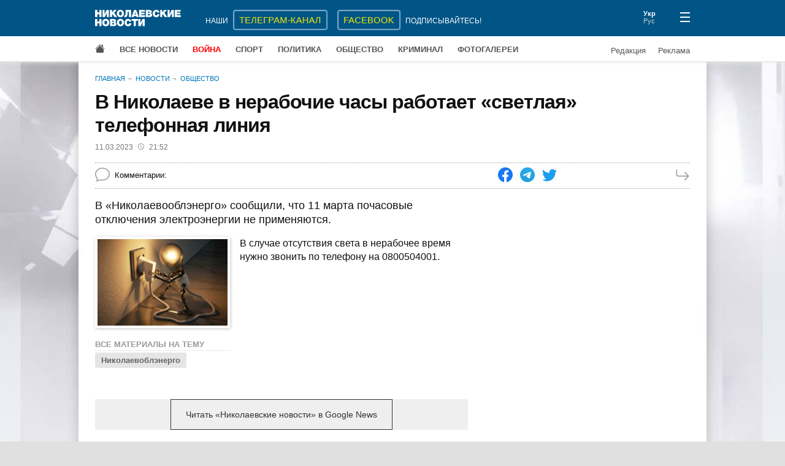

--- FILE ---
content_type: text/html; charset=UTF-8
request_url: https://www.niknews.mk.ua/2023/03/11/v-nikolaeve-v-nerabochie-chasy-rabotaet-svetlaja-telefonnaja-linia/
body_size: 2310
content:
 <!DOCTYPE html>
<html lang="ru" prefix="og: http://ogp.me/ns#">
  <head>
    <meta charset="utf-8">
    <meta name="viewport" content="width=device-width, initial-scale=1">
    <meta name="description" content="В «Николаевооблэнерго» сообщили, что 11 марта почасовые отключения электроэнергии не применяются.">
    <meta property="og:url" content="https://www.niknews.mk.ua/2023/03/11/v-nikolaeve-v-nerabochie-chasy-rabotaet-svetlaja-telefonnaja-linia/">
    <meta property="og:title" content="В Николаеве в нерабочие часы работает «светлая» телефонная линия">
    <meta property="og:type" content="article">
    <meta property="og:description" content="В «Николаевооблэнерго» сообщили, что 11 марта почасовые отключения электроэнергии не применяются.">
    <meta property="og:image" content="https://www.niknews.mk.ua/image/81/80589-600x0.jpg">
    <meta property="og:image:width" content="600">
    <meta property="og:image:height" content="399">
    <meta property="og:image:alt" content="В Николаеве в нерабочие часы работает «светлая» телефонная линия">
    <meta name="twitter:card" content="summary_large_image">
    <title>В Николаеве в нерабочие часы работает «светлая» телефонная линия</title>
    <link rel="canonical" href="https://www.niknews.mk.ua/2023/03/11/v-nikolaeve-v-nerabochie-chasy-rabotaet-svetlaja-telefonnaja-linia/">
    <link rel="alternate" hreflang="ru" href="https://www.niknews.mk.ua/2023/03/11/v-nikolaeve-v-nerabochie-chasy-rabotaet-svetlaja-telefonnaja-linia/">
    <link rel="alternate" hreflang="uk" href="https://www.niknews.mk.ua/uk/2023/03/11/v-nikolaeve-v-nerabochie-chasy-rabotaet-svetlaja-telefonnaja-linia/">
    <!-- Global site tag (gtag.js) - Google Analytics -->
    <script async src="https://www.googletagmanager.com/gtag/js?id=UA-1308982-1"></script>
    <script>window.dataLayer=window.dataLayer||[];function gtag(){dataLayer.push(arguments);}gtag('js',new Date());gtag('config','UA-1308982-1');</script>
    <!-- Counter -->
<!-- Global site tag (gtag.js) - Google Analytics -->
<script async src="https://www.googletagmanager.com/gtag/js?id=G-97PQ11SNKT"></script>
<script>
  window.dataLayer = window.dataLayer || [];
  function gtag(){dataLayer.push(arguments);}
  gtag('js', new Date());

  gtag('config', 'G-97PQ11SNKT');
</script>
    <link rel="stylesheet" href="/static/style.css?v=1.9.0">
    <script async src="https://pagead2.googlesyndication.com/pagead/js/adsbygoogle.js?client=ca-pub-0165115766665577" crossorigin="anonymous"></script>
    <script type="application/ld+json">[{"@context":"https://schema.org","@type":"NewsArticle","headline":"В Николаеве в нерабочие часы работает «светлая» телефонная линия","datePublished":"2023-03-11T19:52:00+00:00","dateModified":"2023-03-11T19:54:00+00:00"},{"@context":"https://schema.org","@type":"BreadcrumbList","itemListElement":[{"@type":"ListItem","position":1,"name":"Главная","item":"https://www.niknews.mk.ua/"},{"@type":"ListItem","position":2,"name":"Новости","item":"https://www.niknews.mk.ua/novosti"}]}]</script>
  </head>
  <body>
    <div id="root">
      <header>
        <div class="menu-close header">
          <div class="container header-row">
            <div class="logo">
              <a href="/"><img src="/static/logo.ru.svg" alt="Николаевские новости"></a>
            </div>
          </div>
        </div>
      </header>
      <div class="container">
        <div class="breadcrumbs">
          <a href="/">Главная</a>
          <a href="/novosti">Новости</a>
          <a href="/obschestvo">Общество</a>
        </div>
        <article data-id="132611">
          <h1>В Николаеве в нерабочие часы работает «светлая» телефонная линия</h1>
          <div class="date-author">
            <time datetime="2023-03-11 09:52">11.03.2023<svg xmlns="http://www.w3.org/2000/svg" width="10" height="10" fill="currentColor" viewBox="0 0 16 16"><path d="M8 3.5a.5.5 0 0 0-1 0V9a.5.5 0 0 0 .252.434l3.5 2a.5.5 0 0 0 .496-.868L8 8.71V3.5z"/><path d="M8 16A8 8 0 1 0 8 0a8 8 0 0 0 0 16zm7-8A7 7 0 1 1 1 8a7 7 0 0 1 14 0z"/></svg>21:52</time>
            
          </div>
          <div class="data">
            <div class="comments-count"><span id="comcaption">Комментарии: </span><span id="comcount" data-xid="132611"></span></div>
            <div class="share">
              <a class="share-icon facebook" href="https://www.facebook.com/sharer/sharer.php?u=https%3A%2F%2Fwww.niknews.mk.ua%2F2023%2F03%2F11%2Fv-nikolaeve-v-nerabochie-chasy-rabotaet-svetlaja-telefonnaja-linia%2F" rel="nofollow"></a>
              <a class="share-icon telegram" href="https://t.me/share/url?url=https%3A%2F%2Fwww.niknews.mk.ua%2F2023%2F03%2F11%2Fv-nikolaeve-v-nerabochie-chasy-rabotaet-svetlaja-telefonnaja-linia%2F&text=%D0%92%20%D0%9D%D0%B8%D0%BA%D0%BE%D0%BB%D0%B0%D0%B5%D0%B2%D0%B5%20%D0%B2%20%D0%BD%D0%B5%D1%80%D0%B0%D0%B1%D0%BE%D1%87%D0%B8%D0%B5%20%D1%87%D0%B0%D1%81%D1%8B%20%D1%80%D0%B0%D0%B1%D0%BE%D1%82%D0%B0%D0%B5%D1%82%20%C2%AB%D1%81%D0%B2%D0%B5%D1%82%D0%BB%D0%B0%D1%8F%C2%BB%20%D1%82%D0%B5%D0%BB%D0%B5%D1%84%D0%BE%D0%BD%D0%BD%D0%B0%D1%8F%20%D0%BB%D0%B8%D0%BD%D0%B8%D1%8F" rel="nofollow"></a>
              <a class="share-icon twitter" href="https://twitter.com/intent/tweet?url=https%3A%2F%2Fwww.niknews.mk.ua%2F2023%2F03%2F11%2Fv-nikolaeve-v-nerabochie-chasy-rabotaet-svetlaja-telefonnaja-linia%2F&text=%D0%92%20%D0%9D%D0%B8%D0%BA%D0%BE%D0%BB%D0%B0%D0%B5%D0%B2%D0%B5%20%D0%B2%20%D0%BD%D0%B5%D1%80%D0%B0%D0%B1%D0%BE%D1%87%D0%B8%D0%B5%20%D1%87%D0%B0%D1%81%D1%8B%20%D1%80%D0%B0%D0%B1%D0%BE%D1%82%D0%B0%D0%B5%D1%82%20%C2%AB%D1%81%D0%B2%D0%B5%D1%82%D0%BB%D0%B0%D1%8F%C2%BB%20%D1%82%D0%B5%D0%BB%D0%B5%D1%84%D0%BE%D0%BD%D0%BD%D0%B0%D1%8F%20%D0%BB%D0%B8%D0%BD%D0%B8%D1%8F" rel="nofollow"></a>
            </div>
            <a class="next" href="/ru/next/1678564320" rel="nofollow"></a>
          </div>
          <div id="middle" class="row">
            <div id="content">
              <div id="lead" class="lead"><p>В «Николаевооблэнерго» сообщили, что 11 марта почасовые отключения электроэнергии не применяются.</p></div>
              <div class="clearfix">
                <div id="media" class="media"></div>
                <p>В случае отсутствия света в нерабочее время нужно звонить по телефону на 0800504001.</p>              
              </div>
              <div id="article-bottom"></div>
              <div id="adv"></div>
            </div>
            <aside></aside>
          </div>
        </article>
        <div class="lastnews" data-section="8"></div>
      </div>
      <footer></footer>
    </div>
    <script id="data" type="application/json">{"comments":true,"images":[{"id":80589,"image":"/image/81/80589-600x0.jpg","caption":"","credit":""}],"keywords":[{"id":100,"word":"Николаевоблэнерго","url":"/keyword/nikolaevoblenergo"}],"relate":[],"section":8}</script>
    <script defer src="/static/commons.js?v=1.9.0"></script>
    <script defer src="/static/article.js?v=1.9.0"></script>
    <script async src="/user.js?article=132611"></script>
    <script>document.querySelectorAll('.share-icon').forEach(function(el){el.onclick=function(e){e.preventDefault();window.open(e.target.href,'_blank','scrollbars=0,resizable=1,menubar=0,left=100,top=100,width=650,height=570,toolbar=0,status=0');}});</script>
  </body>
</html>

--- FILE ---
content_type: text/html; charset=utf-8
request_url: https://www.google.com/recaptcha/api2/aframe
body_size: 267
content:
<!DOCTYPE HTML><html><head><meta http-equiv="content-type" content="text/html; charset=UTF-8"></head><body><script nonce="TKyM4wqcSJcxTIKL0pnBuw">/** Anti-fraud and anti-abuse applications only. See google.com/recaptcha */ try{var clients={'sodar':'https://pagead2.googlesyndication.com/pagead/sodar?'};window.addEventListener("message",function(a){try{if(a.source===window.parent){var b=JSON.parse(a.data);var c=clients[b['id']];if(c){var d=document.createElement('img');d.src=c+b['params']+'&rc='+(localStorage.getItem("rc::a")?sessionStorage.getItem("rc::b"):"");window.document.body.appendChild(d);sessionStorage.setItem("rc::e",parseInt(sessionStorage.getItem("rc::e")||0)+1);localStorage.setItem("rc::h",'1768391796468');}}}catch(b){}});window.parent.postMessage("_grecaptcha_ready", "*");}catch(b){}</script></body></html>

--- FILE ---
content_type: application/javascript; charset=UTF-8
request_url: https://www.niknews.mk.ua/static/article.js?v=1.9.0
body_size: 17613
content:
/******/ (function() { // webpackBootstrap
/******/ 	"use strict";
/******/ 	var __webpack_modules__ = ({

/***/ "./src/article.jsx":
/*!*************************!*\
  !*** ./src/article.jsx ***!
  \*************************/
/***/ (function(__unused_webpack_module, __webpack_exports__, __webpack_require__) {

__webpack_require__.r(__webpack_exports__);
/* harmony import */ var react__WEBPACK_IMPORTED_MODULE_0__ = __webpack_require__(/*! react */ "./node_modules/react/index.js");
/* harmony import */ var react_dom__WEBPACK_IMPORTED_MODULE_1__ = __webpack_require__(/*! react-dom */ "./node_modules/react-dom/index.js");
/* harmony import */ var _components_Header__WEBPACK_IMPORTED_MODULE_2__ = __webpack_require__(/*! ./components/Header */ "./src/components/Header.jsx");
/* harmony import */ var _components_Footer__WEBPACK_IMPORTED_MODULE_3__ = __webpack_require__(/*! ./components/Footer */ "./src/components/Footer.jsx");
/* harmony import */ var _components_Media__WEBPACK_IMPORTED_MODULE_4__ = __webpack_require__(/*! ./components/Media */ "./src/components/Media.jsx");
/* harmony import */ var _components_Aside__WEBPACK_IMPORTED_MODULE_5__ = __webpack_require__(/*! ./components/Aside */ "./src/components/Aside.jsx");
/* harmony import */ var _components_Lastnews__WEBPACK_IMPORTED_MODULE_6__ = __webpack_require__(/*! ./components/Lastnews */ "./src/components/Lastnews.jsx");
/* harmony import */ var _components_Gallery__WEBPACK_IMPORTED_MODULE_7__ = __webpack_require__(/*! ./components/Gallery */ "./src/components/Gallery.jsx");
/* harmony import */ var _components_Bottom__WEBPACK_IMPORTED_MODULE_8__ = __webpack_require__(/*! ./components/Bottom */ "./src/components/Bottom.jsx");









/**
 * Страница статьи
 */

var data = JSON.parse(document.getElementById('data').textContent);
var lastNews = document.querySelector('.lastnews');
var gallery = document.getElementById('gallery');
(0,react_dom__WEBPACK_IMPORTED_MODULE_1__.render)( /*#__PURE__*/react__WEBPACK_IMPORTED_MODULE_0__.createElement(_components_Header__WEBPACK_IMPORTED_MODULE_2__.default, null), document.querySelector('header'));
if (gallery) (0,react_dom__WEBPACK_IMPORTED_MODULE_1__.render)( /*#__PURE__*/react__WEBPACK_IMPORTED_MODULE_0__.createElement(_components_Gallery__WEBPACK_IMPORTED_MODULE_7__.default, {
  galleryId: gallery.dataset.id
}), gallery);
(0,react_dom__WEBPACK_IMPORTED_MODULE_1__.render)( /*#__PURE__*/react__WEBPACK_IMPORTED_MODULE_0__.createElement(_components_Media__WEBPACK_IMPORTED_MODULE_4__.default, {
  mediadata: data
}), document.getElementById('media'));
(0,react_dom__WEBPACK_IMPORTED_MODULE_1__.render)( /*#__PURE__*/react__WEBPACK_IMPORTED_MODULE_0__.createElement(_components_Aside__WEBPACK_IMPORTED_MODULE_5__.default, null), document.querySelector('aside'));
(0,react_dom__WEBPACK_IMPORTED_MODULE_1__.render)( /*#__PURE__*/react__WEBPACK_IMPORTED_MODULE_0__.createElement(_components_Bottom__WEBPACK_IMPORTED_MODULE_8__.default, {
  comments: data.comments
}), document.getElementById('adv'));
(0,react_dom__WEBPACK_IMPORTED_MODULE_1__.render)( /*#__PURE__*/react__WEBPACK_IMPORTED_MODULE_0__.createElement(_components_Lastnews__WEBPACK_IMPORTED_MODULE_6__.default, {
  sectionId: lastNews.dataset.section
}), lastNews);
(0,react_dom__WEBPACK_IMPORTED_MODULE_1__.render)( /*#__PURE__*/react__WEBPACK_IMPORTED_MODULE_0__.createElement(_components_Footer__WEBPACK_IMPORTED_MODULE_3__.default, null), document.querySelector('footer'));

/***/ }),

/***/ "./src/components/Bottom.jsx":
/*!***********************************!*\
  !*** ./src/components/Bottom.jsx ***!
  \***********************************/
/***/ (function(__unused_webpack_module, __webpack_exports__, __webpack_require__) {

__webpack_require__.r(__webpack_exports__);
/* harmony export */ __webpack_require__.d(__webpack_exports__, {
/* harmony export */   "default": function() { return /* binding */ Bottom; }
/* harmony export */ });
/* harmony import */ var react__WEBPACK_IMPORTED_MODULE_0__ = __webpack_require__(/*! react */ "./node_modules/react/index.js");
/* harmony import */ var _partner_Adsense2__WEBPACK_IMPORTED_MODULE_1__ = __webpack_require__(/*! ../partner/Adsense2 */ "./src/partner/Adsense2.jsx");
/* harmony import */ var _partner_Comments__WEBPACK_IMPORTED_MODULE_2__ = __webpack_require__(/*! ../partner/Comments */ "./src/partner/Comments.jsx");
/* harmony import */ var _partner_Rt2__WEBPACK_IMPORTED_MODULE_3__ = __webpack_require__(/*! ../partner/Rt2 */ "./src/partner/Rt2.jsx");
/* harmony import */ var _words__WEBPACK_IMPORTED_MODULE_4__ = __webpack_require__(/*! ./words */ "./src/components/words.js");
 // import Leokross1 from '../partner/Leokross1'





/**
 * Низ статьи
 */

function Bottom(props) {
  var lang = document.documentElement.lang;
  return /*#__PURE__*/react__WEBPACK_IMPORTED_MODULE_0__.createElement(react__WEBPACK_IMPORTED_MODULE_0__.Fragment, null, /*#__PURE__*/react__WEBPACK_IMPORTED_MODULE_0__.createElement("div", {
    className: "read-google-news"
  }, /*#__PURE__*/react__WEBPACK_IMPORTED_MODULE_0__.createElement("a", {
    href: _words__WEBPACK_IMPORTED_MODULE_4__.default[lang].gnews.url
  }, _words__WEBPACK_IMPORTED_MODULE_4__.default[lang].gnews.title)), /*#__PURE__*/react__WEBPACK_IMPORTED_MODULE_0__.createElement(_partner_Adsense2__WEBPACK_IMPORTED_MODULE_1__.default, null), props.comments && /*#__PURE__*/react__WEBPACK_IMPORTED_MODULE_0__.createElement(_partner_Comments__WEBPACK_IMPORTED_MODULE_2__.default, null), /*#__PURE__*/react__WEBPACK_IMPORTED_MODULE_0__.createElement(_partner_Rt2__WEBPACK_IMPORTED_MODULE_3__.default, null));
}

/***/ }),

/***/ "./src/components/Gallery.jsx":
/*!************************************!*\
  !*** ./src/components/Gallery.jsx ***!
  \************************************/
/***/ (function(__unused_webpack_module, __webpack_exports__, __webpack_require__) {

__webpack_require__.r(__webpack_exports__);
/* harmony export */ __webpack_require__.d(__webpack_exports__, {
/* harmony export */   "default": function() { return /* binding */ Gallery; }
/* harmony export */ });
/* harmony import */ var react__WEBPACK_IMPORTED_MODULE_0__ = __webpack_require__(/*! react */ "./node_modules/react/index.js");
/* harmony import */ var swiper__WEBPACK_IMPORTED_MODULE_1__ = __webpack_require__(/*! swiper */ "./node_modules/swiper/swiper.esm.js");
/* harmony import */ var swiper_react__WEBPACK_IMPORTED_MODULE_2__ = __webpack_require__(/*! swiper/react */ "./node_modules/swiper/react/swiper-react.js");
/* harmony import */ var axios__WEBPACK_IMPORTED_MODULE_3__ = __webpack_require__(/*! axios */ "./node_modules/axios/index.js");
/* harmony import */ var axios__WEBPACK_IMPORTED_MODULE_3___default = /*#__PURE__*/__webpack_require__.n(axios__WEBPACK_IMPORTED_MODULE_3__);
function _slicedToArray(arr, i) { return _arrayWithHoles(arr) || _iterableToArrayLimit(arr, i) || _unsupportedIterableToArray(arr, i) || _nonIterableRest(); }

function _nonIterableRest() { throw new TypeError("Invalid attempt to destructure non-iterable instance.\nIn order to be iterable, non-array objects must have a [Symbol.iterator]() method."); }

function _unsupportedIterableToArray(o, minLen) { if (!o) return; if (typeof o === "string") return _arrayLikeToArray(o, minLen); var n = Object.prototype.toString.call(o).slice(8, -1); if (n === "Object" && o.constructor) n = o.constructor.name; if (n === "Map" || n === "Set") return Array.from(o); if (n === "Arguments" || /^(?:Ui|I)nt(?:8|16|32)(?:Clamped)?Array$/.test(n)) return _arrayLikeToArray(o, minLen); }

function _arrayLikeToArray(arr, len) { if (len == null || len > arr.length) len = arr.length; for (var i = 0, arr2 = new Array(len); i < len; i++) { arr2[i] = arr[i]; } return arr2; }

function _iterableToArrayLimit(arr, i) { var _i = arr == null ? null : typeof Symbol !== "undefined" && arr[Symbol.iterator] || arr["@@iterator"]; if (_i == null) return; var _arr = []; var _n = true; var _d = false; var _s, _e; try { for (_i = _i.call(arr); !(_n = (_s = _i.next()).done); _n = true) { _arr.push(_s.value); if (i && _arr.length === i) break; } } catch (err) { _d = true; _e = err; } finally { try { if (!_n && _i["return"] != null) _i["return"](); } finally { if (_d) throw _e; } } return _arr; }

function _arrayWithHoles(arr) { if (Array.isArray(arr)) return arr; }





/**
 * Фотогалерия к статье
 */

function Gallery(props) {
  var url = 'https://www.niknews.mk.ua/galleries';
  var galleryId = props.galleryId;

  var _useState = (0,react__WEBPACK_IMPORTED_MODULE_0__.useState)([]),
      _useState2 = _slicedToArray(_useState, 2),
      images = _useState2[0],
      setImages = _useState2[1];

  (0,react__WEBPACK_IMPORTED_MODULE_0__.useEffect)(function () {
    return axios__WEBPACK_IMPORTED_MODULE_3___default().get("".concat(url, "/").concat(galleryId, ".json")).then(function (result) {
      setImages(result.data.mediaItems);
    });
  }, []);
  return /*#__PURE__*/react__WEBPACK_IMPORTED_MODULE_0__.createElement(swiper_react__WEBPACK_IMPORTED_MODULE_2__.Swiper, {
    modules: [swiper__WEBPACK_IMPORTED_MODULE_1__.Navigation, swiper__WEBPACK_IMPORTED_MODULE_1__.Pagination, swiper__WEBPACK_IMPORTED_MODULE_1__.Autoplay],
    spaceBetween: 16,
    navigation: true,
    slidesPerView: 'auto',
    centeredSlides: true,
    pagination: {
      type: 'fraction',
      el: '#gallery-pages'
    },
    autoplay: {
      delay: 5000,
      stopOnLastSlide: true
    }
  }, images.map(function (image) {
    return /*#__PURE__*/react__WEBPACK_IMPORTED_MODULE_0__.createElement(swiper_react__WEBPACK_IMPORTED_MODULE_2__.SwiperSlide, {
      key: image.id
    }, /*#__PURE__*/react__WEBPACK_IMPORTED_MODULE_0__.createElement("img", {
      src: "".concat(url, "/img/").concat(image.baseUrl, "-970x0.").concat(image.ext)
    }));
  }));
}

/***/ }),

/***/ "./src/components/ImageItem.jsx":
/*!**************************************!*\
  !*** ./src/components/ImageItem.jsx ***!
  \**************************************/
/***/ (function(__unused_webpack_module, __webpack_exports__, __webpack_require__) {

__webpack_require__.r(__webpack_exports__);
/* harmony export */ __webpack_require__.d(__webpack_exports__, {
/* harmony export */   "default": function() { return /* binding */ ImageItem; }
/* harmony export */ });
/* harmony import */ var react__WEBPACK_IMPORTED_MODULE_0__ = __webpack_require__(/*! react */ "./node_modules/react/index.js");
function _slicedToArray(arr, i) { return _arrayWithHoles(arr) || _iterableToArrayLimit(arr, i) || _unsupportedIterableToArray(arr, i) || _nonIterableRest(); }

function _nonIterableRest() { throw new TypeError("Invalid attempt to destructure non-iterable instance.\nIn order to be iterable, non-array objects must have a [Symbol.iterator]() method."); }

function _unsupportedIterableToArray(o, minLen) { if (!o) return; if (typeof o === "string") return _arrayLikeToArray(o, minLen); var n = Object.prototype.toString.call(o).slice(8, -1); if (n === "Object" && o.constructor) n = o.constructor.name; if (n === "Map" || n === "Set") return Array.from(o); if (n === "Arguments" || /^(?:Ui|I)nt(?:8|16|32)(?:Clamped)?Array$/.test(n)) return _arrayLikeToArray(o, minLen); }

function _arrayLikeToArray(arr, len) { if (len == null || len > arr.length) len = arr.length; for (var i = 0, arr2 = new Array(len); i < len; i++) { arr2[i] = arr[i]; } return arr2; }

function _iterableToArrayLimit(arr, i) { var _i = arr == null ? null : typeof Symbol !== "undefined" && arr[Symbol.iterator] || arr["@@iterator"]; if (_i == null) return; var _arr = []; var _n = true; var _d = false; var _s, _e; try { for (_i = _i.call(arr); !(_n = (_s = _i.next()).done); _n = true) { _arr.push(_s.value); if (i && _arr.length === i) break; } } catch (err) { _d = true; _e = err; } finally { try { if (!_n && _i["return"] != null) _i["return"](); } finally { if (_d) throw _e; } } return _arr; }

function _arrayWithHoles(arr) { if (Array.isArray(arr)) return arr; }


/**
 * Фото к статье
 */

function ImageItem(props) {
  var _props$image = props.image,
      id = _props$image.id,
      image = _props$image.image,
      credit = _props$image.credit,
      caption = _props$image.caption; // const [ stateImg, setStateImg ] = useState(false)

  var _useState = (0,react__WEBPACK_IMPORTED_MODULE_0__.useState)(),
      _useState2 = _slicedToArray(_useState, 2),
      height = _useState2[0],
      setHeight = _useState2[1];

  var _useState3 = (0,react__WEBPACK_IMPORTED_MODULE_0__.useState)(false),
      _useState4 = _slicedToArray(_useState3, 2),
      isOpen = _useState4[0],
      setIsOpen = _useState4[1];

  var resize = function resize(e) {
    e.target.classList.toggle('max-warp');
    setIsOpen(function () {
      return !isOpen;
    });
    isOpen ? setTimeout(function () {
      e.target.style.zIndex = '999';
    }, 500) : e.target.style.zIndex = '1000';
    e.target.style.maxWidth = document.getElementById('content').clientWidth + 'px';
  };

  (0,react__WEBPACK_IMPORTED_MODULE_0__.useEffect)(function () {
    if (props.resize) {
      var img = new Image();

      img.onload = function () {
        setHeight({
          height: document.getElementById('back').clientWidth / this.width * this.height + 6 + 'px'
        });
      };

      img.src = image;
    }
  }, []); // <svg xmlns="http://www.w3.org/2000/svg" width="16" height="16" fill="currentColor" viewBox="0 0 16 16">
  //  <path fill-rule="evenodd" d="M14 13.5a.5.5 0 0 1-.5.5h-6a.5.5 0 0 1 0-1h4.793L2.146 2.854a.5.5 0 1 1 .708-.708L13 12.293V7.5a.5.5 0 0 1 1 0v6z"/>
  // </svg>

  return /*#__PURE__*/react__WEBPACK_IMPORTED_MODULE_0__.createElement("figure", null, props.resize ? /*#__PURE__*/react__WEBPACK_IMPORTED_MODULE_0__.createElement("div", {
    id: "back",
    style: height
  }, /*#__PURE__*/react__WEBPACK_IMPORTED_MODULE_0__.createElement("img", {
    src: image,
    alt: caption,
    className: "warp max-warp",
    onClick: function onClick(e) {
      return resize(e);
    }
  })) : /*#__PURE__*/react__WEBPACK_IMPORTED_MODULE_0__.createElement("img", {
    src: image,
    alt: caption
  }), /*#__PURE__*/react__WEBPACK_IMPORTED_MODULE_0__.createElement("figcaption", null, credit && /*#__PURE__*/react__WEBPACK_IMPORTED_MODULE_0__.createElement("div", null, credit), caption));
}

/***/ }),

/***/ "./src/components/Images.jsx":
/*!***********************************!*\
  !*** ./src/components/Images.jsx ***!
  \***********************************/
/***/ (function(__unused_webpack_module, __webpack_exports__, __webpack_require__) {

__webpack_require__.r(__webpack_exports__);
/* harmony export */ __webpack_require__.d(__webpack_exports__, {
/* harmony export */   "default": function() { return /* binding */ Images; }
/* harmony export */ });
/* harmony import */ var react__WEBPACK_IMPORTED_MODULE_0__ = __webpack_require__(/*! react */ "./node_modules/react/index.js");
/* harmony import */ var swiper__WEBPACK_IMPORTED_MODULE_1__ = __webpack_require__(/*! swiper */ "./node_modules/swiper/swiper.esm.js");
/* harmony import */ var swiper_react__WEBPACK_IMPORTED_MODULE_2__ = __webpack_require__(/*! swiper/react */ "./node_modules/swiper/react/swiper-react.js");
/* harmony import */ var _ImageItem__WEBPACK_IMPORTED_MODULE_3__ = __webpack_require__(/*! ./ImageItem */ "./src/components/ImageItem.jsx");




/**
 * Фото к статье колонкой или галереей
 */

function Images(props) {
  var images = props.images;
  var isMobile = window.matchMedia('(max-width: 500px)').matches;

  if (!isMobile || images.length < 2) {
    return images.map(function (image) {
      return /*#__PURE__*/react__WEBPACK_IMPORTED_MODULE_0__.createElement(_ImageItem__WEBPACK_IMPORTED_MODULE_3__.default, {
        key: image.id,
        image: image,
        resize: !isMobile
      });
    });
  } else {
    return /*#__PURE__*/react__WEBPACK_IMPORTED_MODULE_0__.createElement(swiper_react__WEBPACK_IMPORTED_MODULE_2__.Swiper, {
      modules: [swiper__WEBPACK_IMPORTED_MODULE_1__.Pagination],
      spaceBetween: 16,
      autoHeight: true,
      pagination: {
        clickable: true
      }
    }, images.map(function (image) {
      return /*#__PURE__*/react__WEBPACK_IMPORTED_MODULE_0__.createElement(swiper_react__WEBPACK_IMPORTED_MODULE_2__.SwiperSlide, {
        key: image.id
      }, /*#__PURE__*/react__WEBPACK_IMPORTED_MODULE_0__.createElement(_ImageItem__WEBPACK_IMPORTED_MODULE_3__.default, {
        image: image
      }));
    }));
  }
}

/***/ }),

/***/ "./src/components/Lastnews.jsx":
/*!*************************************!*\
  !*** ./src/components/Lastnews.jsx ***!
  \*************************************/
/***/ (function(__unused_webpack_module, __webpack_exports__, __webpack_require__) {

__webpack_require__.r(__webpack_exports__);
/* harmony export */ __webpack_require__.d(__webpack_exports__, {
/* harmony export */   "default": function() { return /* binding */ Lastnews; }
/* harmony export */ });
/* harmony import */ var react__WEBPACK_IMPORTED_MODULE_0__ = __webpack_require__(/*! react */ "./node_modules/react/index.js");
/* harmony import */ var _Item2__WEBPACK_IMPORTED_MODULE_1__ = __webpack_require__(/*! ./Item2 */ "./src/components/Item2.jsx");
/* harmony import */ var _words__WEBPACK_IMPORTED_MODULE_2__ = __webpack_require__(/*! ./words */ "./src/components/words.js");
/* harmony import */ var axios__WEBPACK_IMPORTED_MODULE_3__ = __webpack_require__(/*! axios */ "./node_modules/axios/index.js");
/* harmony import */ var axios__WEBPACK_IMPORTED_MODULE_3___default = /*#__PURE__*/__webpack_require__.n(axios__WEBPACK_IMPORTED_MODULE_3__);
function _slicedToArray(arr, i) { return _arrayWithHoles(arr) || _iterableToArrayLimit(arr, i) || _unsupportedIterableToArray(arr, i) || _nonIterableRest(); }

function _nonIterableRest() { throw new TypeError("Invalid attempt to destructure non-iterable instance.\nIn order to be iterable, non-array objects must have a [Symbol.iterator]() method."); }

function _unsupportedIterableToArray(o, minLen) { if (!o) return; if (typeof o === "string") return _arrayLikeToArray(o, minLen); var n = Object.prototype.toString.call(o).slice(8, -1); if (n === "Object" && o.constructor) n = o.constructor.name; if (n === "Map" || n === "Set") return Array.from(o); if (n === "Arguments" || /^(?:Ui|I)nt(?:8|16|32)(?:Clamped)?Array$/.test(n)) return _arrayLikeToArray(o, minLen); }

function _arrayLikeToArray(arr, len) { if (len == null || len > arr.length) len = arr.length; for (var i = 0, arr2 = new Array(len); i < len; i++) { arr2[i] = arr[i]; } return arr2; }

function _iterableToArrayLimit(arr, i) { var _i = arr == null ? null : typeof Symbol !== "undefined" && arr[Symbol.iterator] || arr["@@iterator"]; if (_i == null) return; var _arr = []; var _n = true; var _d = false; var _s, _e; try { for (_i = _i.call(arr); !(_n = (_s = _i.next()).done); _n = true) { _arr.push(_s.value); if (i && _arr.length === i) break; } } catch (err) { _d = true; _e = err; } finally { try { if (!_n && _i["return"] != null) _i["return"](); } finally { if (_d) throw _e; } } return _arr; }

function _arrayWithHoles(arr) { if (Array.isArray(arr)) return arr; }





/**
 * Мини-лента новостей под статьей
 */

function Lastnews(props) {
  var sectionId = props.sectionId;

  var _useState = (0,react__WEBPACK_IMPORTED_MODULE_0__.useState)([]),
      _useState2 = _slicedToArray(_useState, 2),
      items = _useState2[0],
      setItems = _useState2[1];

  var lang = document.documentElement.lang;
  (0,react__WEBPACK_IMPORTED_MODULE_0__.useEffect)(function () {
    axios__WEBPACK_IMPORTED_MODULE_3___default().get("/cache/".concat(lang, "/lastnews/").concat(sectionId, ".json")).then(function (result) {
      if (result.data.items && result.data.items.length > 0) {
        setItems(result.data.items);
      }
    });
  }, []);
  return /*#__PURE__*/react__WEBPACK_IMPORTED_MODULE_0__.createElement(react__WEBPACK_IMPORTED_MODULE_0__.Fragment, null, /*#__PURE__*/react__WEBPACK_IMPORTED_MODULE_0__.createElement("div", {
    className: "lastnews-header"
  }, /*#__PURE__*/react__WEBPACK_IMPORTED_MODULE_0__.createElement("div", {
    className: "lastnews-header-title"
  }, _words__WEBPACK_IMPORTED_MODULE_2__.default[lang].lastNews), /*#__PURE__*/react__WEBPACK_IMPORTED_MODULE_0__.createElement("div", {
    className: "lastnews-header-link"
  }, /*#__PURE__*/react__WEBPACK_IMPORTED_MODULE_0__.createElement("a", {
    href: _words__WEBPACK_IMPORTED_MODULE_2__.default[lang].news.url
  }, _words__WEBPACK_IMPORTED_MODULE_2__.default[lang].news.title))), /*#__PURE__*/react__WEBPACK_IMPORTED_MODULE_0__.createElement("div", {
    className: "news"
  }, items.map(function (item) {
    return /*#__PURE__*/react__WEBPACK_IMPORTED_MODULE_0__.createElement(_Item2__WEBPACK_IMPORTED_MODULE_1__.default, {
      key: item.id,
      item: item
    });
  })));
}

/***/ }),

/***/ "./src/components/Media.jsx":
/*!**********************************!*\
  !*** ./src/components/Media.jsx ***!
  \**********************************/
/***/ (function(__unused_webpack_module, __webpack_exports__, __webpack_require__) {

__webpack_require__.r(__webpack_exports__);
/* harmony export */ __webpack_require__.d(__webpack_exports__, {
/* harmony export */   "default": function() { return /* binding */ Media; }
/* harmony export */ });
/* harmony import */ var react__WEBPACK_IMPORTED_MODULE_0__ = __webpack_require__(/*! react */ "./node_modules/react/index.js");
/* harmony import */ var react_dom__WEBPACK_IMPORTED_MODULE_1__ = __webpack_require__(/*! react-dom */ "./node_modules/react-dom/index.js");
/* harmony import */ var _Images__WEBPACK_IMPORTED_MODULE_2__ = __webpack_require__(/*! ./Images */ "./src/components/Images.jsx");
/* harmony import */ var _Tags__WEBPACK_IMPORTED_MODULE_3__ = __webpack_require__(/*! ./Tags */ "./src/components/Tags.jsx");
/* harmony import */ var _Relate__WEBPACK_IMPORTED_MODULE_4__ = __webpack_require__(/*! ./Relate */ "./src/components/Relate.jsx");





/**
 * Медиа-материалы статьи 
 */

function Media(props) {
  var isMobile = window.matchMedia('(max-width: 500px)').matches;
  var _props$mediadata = props.mediadata,
      images = _props$mediadata.images,
      keywords = _props$mediadata.keywords,
      relate = _props$mediadata.relate;
  return /*#__PURE__*/react__WEBPACK_IMPORTED_MODULE_0__.createElement(react__WEBPACK_IMPORTED_MODULE_0__.Fragment, null, images.length > 0 && /*#__PURE__*/react__WEBPACK_IMPORTED_MODULE_0__.createElement(_Images__WEBPACK_IMPORTED_MODULE_2__.default, {
    images: images
  }), relate.length > 0 && (isMobile ? /*#__PURE__*/(0,react_dom__WEBPACK_IMPORTED_MODULE_1__.createPortal)( /*#__PURE__*/react__WEBPACK_IMPORTED_MODULE_0__.createElement(_Relate__WEBPACK_IMPORTED_MODULE_4__.default, {
    items: relate
  }), document.getElementById('article-bottom')) : /*#__PURE__*/react__WEBPACK_IMPORTED_MODULE_0__.createElement(_Relate__WEBPACK_IMPORTED_MODULE_4__.default, {
    items: relate
  })), keywords.length > 0 && (isMobile ? /*#__PURE__*/(0,react_dom__WEBPACK_IMPORTED_MODULE_1__.createPortal)( /*#__PURE__*/react__WEBPACK_IMPORTED_MODULE_0__.createElement(_Tags__WEBPACK_IMPORTED_MODULE_3__.default, {
    keywords: keywords
  }), document.getElementById('article-bottom')) : /*#__PURE__*/react__WEBPACK_IMPORTED_MODULE_0__.createElement(_Tags__WEBPACK_IMPORTED_MODULE_3__.default, {
    keywords: keywords
  })));
}

/***/ }),

/***/ "./src/components/Relate.jsx":
/*!***********************************!*\
  !*** ./src/components/Relate.jsx ***!
  \***********************************/
/***/ (function(__unused_webpack_module, __webpack_exports__, __webpack_require__) {

__webpack_require__.r(__webpack_exports__);
/* harmony export */ __webpack_require__.d(__webpack_exports__, {
/* harmony export */   "default": function() { return /* binding */ Relate; }
/* harmony export */ });
/* harmony import */ var react__WEBPACK_IMPORTED_MODULE_0__ = __webpack_require__(/*! react */ "./node_modules/react/index.js");
/* harmony import */ var _words__WEBPACK_IMPORTED_MODULE_1__ = __webpack_require__(/*! ./words */ "./src/components/words.js");


/**
 * Ссылка на связанные статьи
 */

function Relate(props) {
  var items = props.items;
  var lang = document.documentElement.lang;
  return /*#__PURE__*/react__WEBPACK_IMPORTED_MODULE_0__.createElement(react__WEBPACK_IMPORTED_MODULE_0__.Fragment, null, /*#__PURE__*/react__WEBPACK_IMPORTED_MODULE_0__.createElement("h6", null, _words__WEBPACK_IMPORTED_MODULE_1__.default[lang].relate), /*#__PURE__*/react__WEBPACK_IMPORTED_MODULE_0__.createElement("ul", {
    className: "relate"
  }, items.map(function (item) {
    return /*#__PURE__*/react__WEBPACK_IMPORTED_MODULE_0__.createElement("li", {
      key: item.id
    }, /*#__PURE__*/react__WEBPACK_IMPORTED_MODULE_0__.createElement("a", {
      href: item.url
    }, item.title));
  })));
}

/***/ }),

/***/ "./src/components/Tags.jsx":
/*!*********************************!*\
  !*** ./src/components/Tags.jsx ***!
  \*********************************/
/***/ (function(__unused_webpack_module, __webpack_exports__, __webpack_require__) {

__webpack_require__.r(__webpack_exports__);
/* harmony export */ __webpack_require__.d(__webpack_exports__, {
/* harmony export */   "default": function() { return /* binding */ Tags; }
/* harmony export */ });
/* harmony import */ var react__WEBPACK_IMPORTED_MODULE_0__ = __webpack_require__(/*! react */ "./node_modules/react/index.js");
/* harmony import */ var _words__WEBPACK_IMPORTED_MODULE_1__ = __webpack_require__(/*! ./words */ "./src/components/words.js");


/**
 * Ссылка на ключевые слова (темы) в статье
 */

function Tags(props) {
  var keywords = props.keywords;
  var lang = document.documentElement.lang;
  return /*#__PURE__*/react__WEBPACK_IMPORTED_MODULE_0__.createElement(react__WEBPACK_IMPORTED_MODULE_0__.Fragment, null, /*#__PURE__*/react__WEBPACK_IMPORTED_MODULE_0__.createElement("h6", null, _words__WEBPACK_IMPORTED_MODULE_1__.default[lang].tags), /*#__PURE__*/react__WEBPACK_IMPORTED_MODULE_0__.createElement("ul", {
    className: "tags"
  }, keywords.map(function (keyword) {
    return /*#__PURE__*/react__WEBPACK_IMPORTED_MODULE_0__.createElement("li", {
      key: keyword.id
    }, /*#__PURE__*/react__WEBPACK_IMPORTED_MODULE_0__.createElement("a", {
      href: keyword.url
    }, keyword.word));
  })));
}

/***/ }),

/***/ "./src/partner/Comments.jsx":
/*!**********************************!*\
  !*** ./src/partner/Comments.jsx ***!
  \**********************************/
/***/ (function(__unused_webpack_module, __webpack_exports__, __webpack_require__) {

__webpack_require__.r(__webpack_exports__);
/* harmony export */ __webpack_require__.d(__webpack_exports__, {
/* harmony export */   "default": function() { return /* binding */ Comments; }
/* harmony export */ });
/* harmony import */ var react__WEBPACK_IMPORTED_MODULE_0__ = __webpack_require__(/*! react */ "./node_modules/react/index.js");

/**
 * Виджет последних комментариев
 */

function Comments() {
  (0,react__WEBPACK_IMPORTED_MODULE_0__.useEffect)(function () {
    window._hcwp = window._hcwp || [];

    window._hcwp.push({
      widget: "Bloggerstream",
      widget_id: 10414,
      selector: '#comcount',
      label: '{%COUNT%}'
    });

    window._hcwp.push({
      widget: 'Stream',
      widget_id: 10414,
      xid: document.querySelector('article').dataset.id
    });

    var hcc = document.createElement('script');
    hcc.src = 'https://w.hypercomments.com/widget/hc/10414/' + document.documentElement.lang + '/widget.js';
    hcc.async = true;
    document.head.append(hcc);
  }, []);
  return /*#__PURE__*/react__WEBPACK_IMPORTED_MODULE_0__.createElement("div", {
    id: "hypercomments_widget"
  });
}

/***/ })

/******/ 	});
/************************************************************************/
/******/ 	// The module cache
/******/ 	var __webpack_module_cache__ = {};
/******/ 	
/******/ 	// The require function
/******/ 	function __webpack_require__(moduleId) {
/******/ 		// Check if module is in cache
/******/ 		var cachedModule = __webpack_module_cache__[moduleId];
/******/ 		if (cachedModule !== undefined) {
/******/ 			return cachedModule.exports;
/******/ 		}
/******/ 		// Create a new module (and put it into the cache)
/******/ 		var module = __webpack_module_cache__[moduleId] = {
/******/ 			// no module.id needed
/******/ 			// no module.loaded needed
/******/ 			exports: {}
/******/ 		};
/******/ 	
/******/ 		// Execute the module function
/******/ 		__webpack_modules__[moduleId](module, module.exports, __webpack_require__);
/******/ 	
/******/ 		// Return the exports of the module
/******/ 		return module.exports;
/******/ 	}
/******/ 	
/******/ 	// expose the modules object (__webpack_modules__)
/******/ 	__webpack_require__.m = __webpack_modules__;
/******/ 	
/************************************************************************/
/******/ 	/* webpack/runtime/chunk loaded */
/******/ 	!function() {
/******/ 		var deferred = [];
/******/ 		__webpack_require__.O = function(result, chunkIds, fn, priority) {
/******/ 			if(chunkIds) {
/******/ 				priority = priority || 0;
/******/ 				for(var i = deferred.length; i > 0 && deferred[i - 1][2] > priority; i--) deferred[i] = deferred[i - 1];
/******/ 				deferred[i] = [chunkIds, fn, priority];
/******/ 				return;
/******/ 			}
/******/ 			var notFulfilled = Infinity;
/******/ 			for (var i = 0; i < deferred.length; i++) {
/******/ 				var chunkIds = deferred[i][0];
/******/ 				var fn = deferred[i][1];
/******/ 				var priority = deferred[i][2];
/******/ 				var fulfilled = true;
/******/ 				for (var j = 0; j < chunkIds.length; j++) {
/******/ 					if ((priority & 1 === 0 || notFulfilled >= priority) && Object.keys(__webpack_require__.O).every(function(key) { return __webpack_require__.O[key](chunkIds[j]); })) {
/******/ 						chunkIds.splice(j--, 1);
/******/ 					} else {
/******/ 						fulfilled = false;
/******/ 						if(priority < notFulfilled) notFulfilled = priority;
/******/ 					}
/******/ 				}
/******/ 				if(fulfilled) {
/******/ 					deferred.splice(i--, 1)
/******/ 					var r = fn();
/******/ 					if (r !== undefined) result = r;
/******/ 				}
/******/ 			}
/******/ 			return result;
/******/ 		};
/******/ 	}();
/******/ 	
/******/ 	/* webpack/runtime/compat get default export */
/******/ 	!function() {
/******/ 		// getDefaultExport function for compatibility with non-harmony modules
/******/ 		__webpack_require__.n = function(module) {
/******/ 			var getter = module && module.__esModule ?
/******/ 				function() { return module['default']; } :
/******/ 				function() { return module; };
/******/ 			__webpack_require__.d(getter, { a: getter });
/******/ 			return getter;
/******/ 		};
/******/ 	}();
/******/ 	
/******/ 	/* webpack/runtime/define property getters */
/******/ 	!function() {
/******/ 		// define getter functions for harmony exports
/******/ 		__webpack_require__.d = function(exports, definition) {
/******/ 			for(var key in definition) {
/******/ 				if(__webpack_require__.o(definition, key) && !__webpack_require__.o(exports, key)) {
/******/ 					Object.defineProperty(exports, key, { enumerable: true, get: definition[key] });
/******/ 				}
/******/ 			}
/******/ 		};
/******/ 	}();
/******/ 	
/******/ 	/* webpack/runtime/global */
/******/ 	!function() {
/******/ 		__webpack_require__.g = (function() {
/******/ 			if (typeof globalThis === 'object') return globalThis;
/******/ 			try {
/******/ 				return this || new Function('return this')();
/******/ 			} catch (e) {
/******/ 				if (typeof window === 'object') return window;
/******/ 			}
/******/ 		})();
/******/ 	}();
/******/ 	
/******/ 	/* webpack/runtime/hasOwnProperty shorthand */
/******/ 	!function() {
/******/ 		__webpack_require__.o = function(obj, prop) { return Object.prototype.hasOwnProperty.call(obj, prop); }
/******/ 	}();
/******/ 	
/******/ 	/* webpack/runtime/make namespace object */
/******/ 	!function() {
/******/ 		// define __esModule on exports
/******/ 		__webpack_require__.r = function(exports) {
/******/ 			if(typeof Symbol !== 'undefined' && Symbol.toStringTag) {
/******/ 				Object.defineProperty(exports, Symbol.toStringTag, { value: 'Module' });
/******/ 			}
/******/ 			Object.defineProperty(exports, '__esModule', { value: true });
/******/ 		};
/******/ 	}();
/******/ 	
/******/ 	/* webpack/runtime/jsonp chunk loading */
/******/ 	!function() {
/******/ 		// no baseURI
/******/ 		
/******/ 		// object to store loaded and loading chunks
/******/ 		// undefined = chunk not loaded, null = chunk preloaded/prefetched
/******/ 		// [resolve, reject, Promise] = chunk loading, 0 = chunk loaded
/******/ 		var installedChunks = {
/******/ 			"article": 0
/******/ 		};
/******/ 		
/******/ 		// no chunk on demand loading
/******/ 		
/******/ 		// no prefetching
/******/ 		
/******/ 		// no preloaded
/******/ 		
/******/ 		// no HMR
/******/ 		
/******/ 		// no HMR manifest
/******/ 		
/******/ 		__webpack_require__.O.j = function(chunkId) { return installedChunks[chunkId] === 0; };
/******/ 		
/******/ 		// install a JSONP callback for chunk loading
/******/ 		var webpackJsonpCallback = function(parentChunkLoadingFunction, data) {
/******/ 			var chunkIds = data[0];
/******/ 			var moreModules = data[1];
/******/ 			var runtime = data[2];
/******/ 			// add "moreModules" to the modules object,
/******/ 			// then flag all "chunkIds" as loaded and fire callback
/******/ 			var moduleId, chunkId, i = 0;
/******/ 			for(moduleId in moreModules) {
/******/ 				if(__webpack_require__.o(moreModules, moduleId)) {
/******/ 					__webpack_require__.m[moduleId] = moreModules[moduleId];
/******/ 				}
/******/ 			}
/******/ 			if(runtime) var result = runtime(__webpack_require__);
/******/ 			if(parentChunkLoadingFunction) parentChunkLoadingFunction(data);
/******/ 			for(;i < chunkIds.length; i++) {
/******/ 				chunkId = chunkIds[i];
/******/ 				if(__webpack_require__.o(installedChunks, chunkId) && installedChunks[chunkId]) {
/******/ 					installedChunks[chunkId][0]();
/******/ 				}
/******/ 				installedChunks[chunkIds[i]] = 0;
/******/ 			}
/******/ 			return __webpack_require__.O(result);
/******/ 		}
/******/ 		
/******/ 		var chunkLoadingGlobal = self["webpackChunkniknews"] = self["webpackChunkniknews"] || [];
/******/ 		chunkLoadingGlobal.forEach(webpackJsonpCallback.bind(null, 0));
/******/ 		chunkLoadingGlobal.push = webpackJsonpCallback.bind(null, chunkLoadingGlobal.push.bind(chunkLoadingGlobal));
/******/ 	}();
/******/ 	
/************************************************************************/
/******/ 	
/******/ 	// startup
/******/ 	// Load entry module and return exports
/******/ 	// This entry module depends on other loaded chunks and execution need to be delayed
/******/ 	var __webpack_exports__ = __webpack_require__.O(undefined, ["commons"], function() { return __webpack_require__("./src/article.jsx"); })
/******/ 	__webpack_exports__ = __webpack_require__.O(__webpack_exports__);
/******/ 	
/******/ })()
;
//# sourceMappingURL=[data-uri]